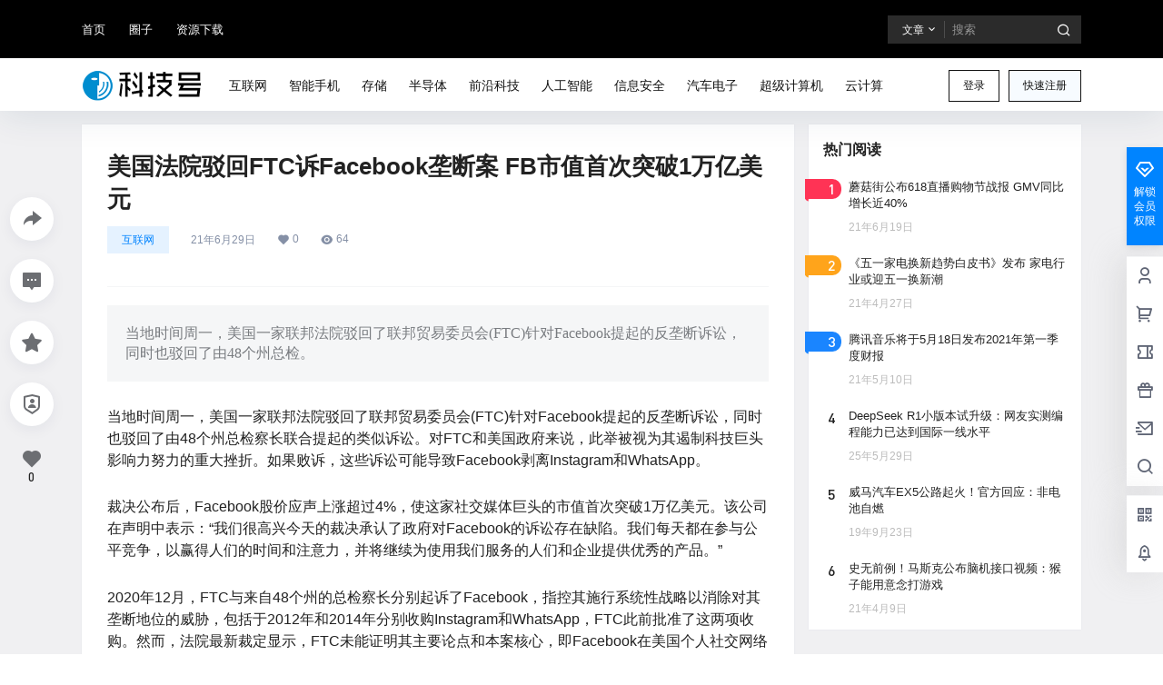

--- FILE ---
content_type: application/javascript
request_url: http://www.kejihao.com/wp-content/plugins/light-box-7b2/light-box.js
body_size: 687
content:
var lightBox7b2 = new Vue({
    el:'#zrz-light-box',
    data:{
        items:[],
        show:false,
        start:false,
        flktyHome:''
    },
    mounted:function(){
        var box = document.querySelectorAll('.content-img-box'),
            that = this;
        if(box.length <1 ) return;
        if(box.length > 0){
            var index = 0;
            box.forEach(function(ele){
                that.items.push({
                    'img':that.filterStr(ele.querySelectorAll('img')[0].src),
                    'des':ele.querySelectorAll('.addDesn')[0].innerText,
                });
                ele.setAttribute('data-i',index);
                ele.onclick = function(){
                    i = this.getAttribute('data-i');
                    that.showBox(i);
                }
                index++;
            });
        }
    },
    methods:{
        //过滤图片参数
        filterStr:function(src){
            var n = src.indexOf('?');
            return src.substring(0, n != -1 ? n : src.length);
        },
        showBox:function(i){
            this.show = true;
            if(!this.start){
                this.flktyHome = new Flickity('.zrz-light-box-in', {
                    cellAlign: 'left',
                    autoPlay: false,
                    wrapAround: true,
                    prevNextButtons: true,
                    fullscreen: true,
                });
                this.start = true;
            }
            //this.flktyHome.resize();
            this.flktyHome.select(i);
        }
    },
    updated:function(){
        
    },
})